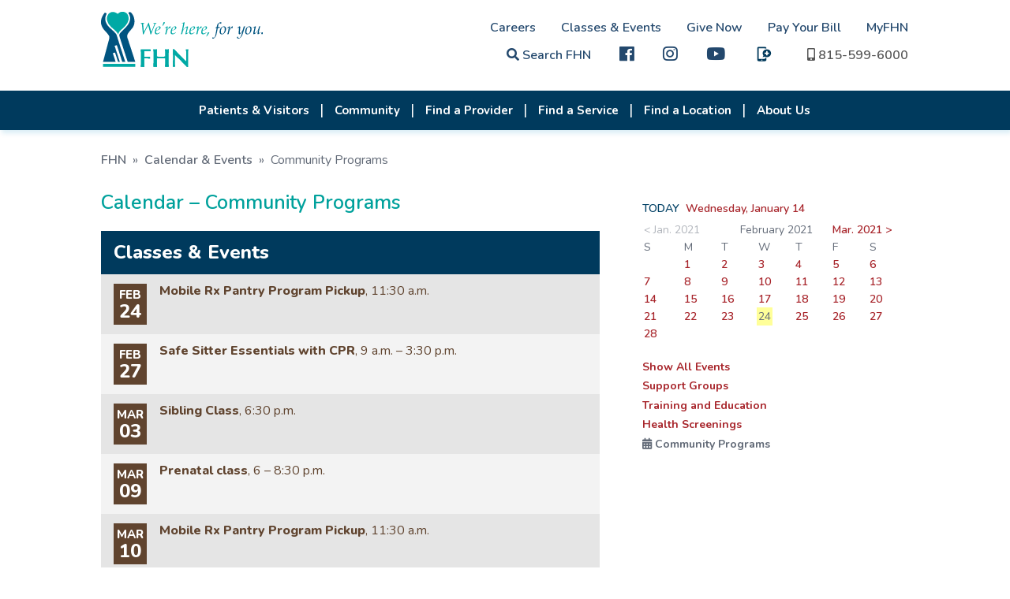

--- FILE ---
content_type: text/html; charset=UTF-8
request_url: https://fhn.org/calendarMain.asp?month=03&day=24&year=2021&code=CP
body_size: 7729
content:
<!DOCTYPE html>

<html lang="en">
<head>
    <meta charset="utf-8" />
	<meta http-equiv="X-UA-Compatible" content="IE=edge" />
    <title>Community Programs Events - Calendar - FHN</title>
    <link rel="icon" type="image/png" href="favicon.png" />
    <script type="text/javascript" src="js/jquery-3.3.1.js"></script>
    <script type="text/javascript" src="js/jquery-migrate-1.4.1.js"></script>
    <link href="css/web-fonts-with-css/css/fontawesome-all.css" rel="stylesheet" />
    <link href="css/responsive.css" rel="stylesheet" type="text/css" />
    <link href="css/responsive-calendar.css" rel="stylesheet" type="text/css" />
    <link href="css/print.css" rel="stylesheet" type="text/css" media="print" />
    <link href="js/slick-nav/slicknav.min.css" type="text/css" rel="stylesheet" />
    <meta name="viewport" content="width=device-width, initial-scale=1" />
    <style type="text/css">
    ARTICLE {
        max-height: 8em;
		overflow:visible;
    }

	.CalToday span {
		background: rgba(255, 255, 0, 0.4);
		padding: 2px;
		margin-left: -2px;
	}
    </style>
</head>
<body>

<div class="header-cont">
  <header>
        <div id="quick-links">
            <a href="careersOp-Pride.asp" class="desktop">Careers</a><a href="calendarMain.asp" class="desktop">Classes &amp; Events</a><a href="donate-now.asp" class="desktop">Give Now</a><a href="https://fhn.mysecurebill.com" class="desktop" target="_blank">Pay Your Bill</a><a href="MyFHN.asp" class="desktop">MyFHN</a><br class="desktop" />
            <link rel="stylesheet" type="text/css" href="includes/googlecse.css" />
			

			
			<a href="search.php" target="_blank"  title="Site search"><i class="fa fa-search" title="Search"></i> Search FHN</a>
            <a href="https://www.facebook.com/FHNhealth/" title="FHN on facebook" class="hdr-fb" target="_blank"><i class="fab fa-facebook fa-lg" style="font-weight: 200"></i></a>
			 <a href="https://www.Instagram.com/FHN_health " title="FHN on Instagram" class="hdr-ig" target="_blank"><i class="fab fa-instagram fa-lg" style="font-weight: 200"></i></a>
			<a href="https://www.youtube.com/channel/UCAnCRULiQgAfa9Qt6-8nusQ" title="FHN on Youtube" class="hdr-fb" target="_blank"><i class="fab fa-youtube fa-lg" style="font-weight: 200"></i></a>
			<a href="https://www.fhn.org/fhn-now.asp" title="FHNow" class="hdr-fb"><img src="images/FHNow-icon-blue.svg" alt="FHNow" class="fhnow-icon" /></a>  
			
            <a href="tel:8155996000"><i class="fa fa-mobile-alt" title="1-815-599-6000"></i> <span class="desktop">815-599-6000</span></a>
			
						
			
   </div>        <a href="."><img src="images/logo.svg" id="logo" alt="FHN. We're here, for you." /></a>    </header>
    <div class="nav-cont">
        <div id="search-holder"></div>
        <nav>
            <ul id="topNav">
				
<li class="hamburger-only"><a href="default.asp">Home</a></li><li><a href="patientVisitorMain.stm">Patients & Visitors</a><ul class="nav-hidden"><li><a href="MyFHN.asp">MyFHN Patient Portal</a></li><li><a href="patient-guide.asp">Patient Guide</a></li><li><a href="visitor-guide.asp">Visitor Guide</a></li><li><a href="maps-parking-directions.asp">Maps, Parking, Directions</a></li><li><a href="ways-to-access-care.asp">Ways to Access Care</a></li><li><a href="speak-up.asp">Speak Up About Your Care</a></li><li><a href="patientDirectives.asp">Patient Directives</a></li><li><a href="https://www.swellbox.com/fhn-wizard.html" target="_blank">Request My Medical Records</a></li><li><a href="https://fhn.mysecurebill.com" target="_blank">Pay My Bill</a></li><li><a href="patientBilling.asp">Billing & Financial Information</a></li><li><a href="docs/Rights-Protections-Against-Surprise-Bills.pdf" target="_blank">Rights & Protections Against Surprise Bills</a></li><li><a href="estimates-pricing.asp">Estimates & Pricing</a></li><li><a href="patientAssist.asp">Financial Assistance for Healthcare</a></li><li><a href="docs/GoodFaithEstimate.pdf" target="_blank">Good Faith Estimates</a></li><li><a href="affordable-care-act.asp">Affordable Care Act</a></li></ul></li><li><a href="communityServicesMain.asp">Community</a><ul class="nav-hidden"><li><a href="health-screenings.asp">Screenings</a></li><li><a href="support-groups.asp">Support Groups</a></li><li><a href="training-education.asp">Training & Education</a></li><li><a href="community-education.asp">Community Education</a></li><li><a href="fhnTherapydogprogram-overview.asp">Pet Therapy Program</a></li><li><a href="fhn-in-the-community.asp">FHN in the Community</a></li><li><a href="PFACmember-Application.php">Patient Family Advisory Council</a></li><li><a href="scholarships.asp">Scholarships</a></li><li><a href="studentexperience.asp">Student Experience</a></li><li><a href="docs/EconomicImpactReport2022.pdf" target="_blank">Our Economic Impact</a></li><li><a href="docs/QuickFacts.pdf" target="_blank">Quick Facts</a></li><li><a href="Community-Health-Needs.asp">Community Health Needs Assessment</a></li><li><a href="dots-community-resources.asp">Community Resources (Connect the DOTS)</a></li><li><a href="sup.asp">Substance Use Prevention</a></li><li><a href="poisoncenter.asp">Illinois Poison Center</a></li><li><a href="emergency-preparedness-team.asp">Emergency Preparedness</a></li></ul></li><li><a href="providersMain.asp">Find a Provider</a></li><li><a href="specialtyCareMain.asp">Find a Service</a><ul class="nav-hidden"><li class="hamburger-only"><a href="specialtyCareFeatAudio.asp">Audiology</a></li><li><a href="specialtyCareFeatCancer.asp">Cancer Care</a></li><li><a href="specialtyCareFeatCardio.asp">Cardiology</a></li><li><a href="specialtyCareFeatGastro.asp">Gastroenterology</a></li><li><a href="specialtyCareFeatOrtho.asp">Orthopedics</a></li><li><a href="specialtyCareFeatPodiatry.asp">Podiatry</a></li><li class="hamburger-only"><a href="vein-center.asp">Vein Center</a></li><li><a href="specialtyCareFeatFamilies.asp">Primary Care</a></li><li><a href="womens-health.asp">Women's Health</a></li><li><a href="specialtyCareFeatCWH.asp">Wound Care</a></li><li><a href="specialtyCareMain.asp">SEE ALL</a></li></ul></li><li><a href="locationsMain.asp">Find a Location</a></li><li class="hamburger-only"><a href="fhn-now.asp">FHNow</a></li><li class="hamburger-only"><a href="MyFHN.asp">MyFHN</a></li><li class="hamburger-only"><a href="https://fhn.mysecurebill.com" target="_blank">Pay My Bill</a></li><li><a href="learnMore.stm">About Us</a><ul class="nav-hidden"><li><a href="history.asp">History</a></li><li><a href="qualitycare.asp">Quality</a></li><li><a href="docs/QuickFacts.pdf" target="_blank">Quick Facts</a></li><li><a href="awards.stm">Awards</a></li><li><a href="volunteer.stm">Volunteer at FHN</a></li><li><a href="http://www.nihp.com/" target="_blank">NIHP</a></li><li><a href="dots.asp">Community Resources (Connect the DOTS)</a></li><li><a href="mission.stm">Our Vision and Mission</a></li><li><a href="emergency-preparedness-team.asp">Emergency Preparedness</a></li><li><a href="docs/EconomicImpactReport2022.pdf" target="_blank">Our Economic Impact</a></li><li><a href="patient-stories.asp">Patient Stories</a></li><li><a href="pubs.asp">Insight Magazine</a></li><li><a href="newsMain.asp">News Releases</a></li><li><a href="Marketing-Media.asp">Media Resources</a></li><li><a href="newsradio.asp">Radio Programs</a></li><li><a href="contact.stm">Contact Us</a></li><li><a href="board-of-directors.asp">FHN Board of Directors</a></li><li><a href="foundation.stm">FHN Foundation</a></li><li class="hamburger-only"><a href="https://meridian.four51ordercloud.com/fhnstore/catalog" target="_blank">FHN Store</a></li></ul></li><li class="hamburger-only"><a href="careersOp-Pride.asp">Careers</a><ul class="nav-hidden"><li class="hamburger-only"><a href="careers-apply-online.asp">Apply Online </a></li><li class="hamburger-only"><a href="careersPhysician.stm">Physician and Provider Opportunities</a></li><li class="hamburger-only"><a href="totalreward_philosophy.stm">Total Rewards Philosophy</a></li><li class="hamburger-only"><a href="careerFair.asp">Career Fair Calendar</a></li><li class="hamburger-only"><a href="fhn-center-innovative-learning.asp">Center of Innovative Learning</a></li><li class="hamburger-only"><a href="diversity_inclusion.stm">Diversity & Inclusion</a></li></ul></li><li class="hamburger-only"><span class="hamburger-only">Classes & Events</span></li><li class="hamburger-only"><a href="donate-now.asp">Give Now</a></li>            </ul>
        </nav>
    </div>
</div>


<section>
    <br />

    <div class="section-content top-pad-0 btm-pad-0">
        <div class="breadcrumbs"><a href=".">FHN</a> &#187; <a href="calendarMain.asp?month=02&day=24&year=2021">Calendar &amp; Events</a>  &#187; <span>Community Programs</span> </div>
    </div>

    <div class="section-content top-pad-0 col-multi">
        <div class="col-2_3"><a name="view" class="anchor"></a>
            <h1>Calendar &#8211; Community Programs</h1>
			
		<!--	<p>In accordance with Centers for Disease Control (CDC) and Illinois Department of Public Health (IDPH) guidelines, FHN is postponing or cancelling all larger nonessential events until further notice.</p>
			<p>Please refer to the calendar below for more information.</p>  -->
			<br />
			<div class="hp-cal">
            <table>
            <thead>
                <tr>
                    <td colspan="2">Classes &amp; Events</td>
                </tr>
            </thead>
            <tbody>

            <tr valign="top" id="cal4704">
                <td><span class="month calTypeCP">FEB</span><span class="day calTypeCP">24</span></td>
                <td class="calTypeCP"><span class="cal-title1">Mobile Rx Pantry Program Pickup</span>, 11:30 a.m.                    <span class="cal-loc" id="cal4704Loc"></span><div class="cal-descr" id="cal4704Descr"><span class="cal-title2">Mobile Rx Pantry Program Pickup</span>, 11:30 a.m.<br />Freeport Fire Station #1, 904 S. Park Blvd, Freeport
Participants can pick up their supply of produce, milk, eggs, and frozen and canned meats from the Mobile Rx Pantry program, a partnership between FHN's Connect the D.O.T.S. (Doors of Team Support) and the Northern Illinois Food Bank. No screenings will be held, and social distancing will be practiced. Volunteers will prepare baskets and deliver directly to participant vehicle trunks. No vouchers will be needed. For more information, visit our MobileRx web page, or call 815-599-6317.</div>
                    </td>
                </tr>
            <tr valign="top" id="cal4724">
                <td><span class="month calTypeCP">FEB</span><span class="day calTypeCP">27</span></td>
                <td class="calTypeCP"><span class="cal-title1">Safe Sitter Essentials with CPR</span>, 9 a.m. &#150; 3:30 p.m.                    <span class="cal-loc" id="cal4724Loc"></span><div class="cal-descr" id="cal4724Descr"><span class="cal-title2">Safe Sitter Essentials with CPR</span>, 9 a.m. &#150; 3:30 p.m.<br />Globe and Deacon Rooms, Lower Level FHN Memorial Hospital, 1045 W. Stephenson Street, Freeport<br /><br />
Class designed to prepare students in grades 6- 8 to be safe when they're home alone or babysitting. Full-day course is $50, which includes the Safe Sitter Essentials Student Handbook and completion card and basic CPR skill practice. (Class does not qualify for CPR certification.) Financial assistance is available for eligible students; call 815-599-6707 for more information about eligibility.  Instructor is  Shelby Logemann.</div>
                    </td>
                </tr>
            <tr valign="top" id="cal4676">
                <td><span class="month calTypeCP">MAR</span><span class="day calTypeCP">03</span></td>
                <td class="calTypeCP"><span class="cal-title1">Sibling Class</span>, 6:30 p.m.                    <span class="cal-loc" id="cal4676Loc"></span><div class="cal-descr" id="cal4676Descr"><span class="cal-title2">Sibling Class</span>, 6:30 p.m.<br />Designed to help siblings adjust to a new baby in the family. Instructor is Danielle Wittig. Register at fhn.org/ob, or for more information, call 815-599-6221.</div>
                    </td>
                </tr>
            <tr valign="top" id="cal4674">
                <td><span class="month calTypeCP">MAR</span><span class="day calTypeCP">09</span></td>
                <td class="calTypeCP"><span class="cal-title1">Prenatal class</span>, 6 &#150; 8:30 p.m.                    <span class="cal-loc" id="cal4674Loc"></span><div class="cal-descr" id="cal4674Descr"><span class="cal-title2">Prenatal class</span>, 6 &#150; 8:30 p.m.<br />This class provides information about pregnancy, labor, delivery, cesarean sections and postpartum recovery. Register at fhn.org/ob, or for more information, call 815-599-6221.</div>
                    </td>
                </tr>
            <tr valign="top" id="cal4705">
                <td><span class="month calTypeCP">MAR</span><span class="day calTypeCP">10</span></td>
                <td class="calTypeCP"><span class="cal-title1">Mobile Rx Pantry Program Pickup</span>, 11:30 a.m.                    <span class="cal-loc" id="cal4705Loc"></span><div class="cal-descr" id="cal4705Descr"><span class="cal-title2">Mobile Rx Pantry Program Pickup</span>, 11:30 a.m.<br />Freeport Fire Station #1, 904 S. Park Blvd, Freeport
Participants can pick up their supply of produce, milk, eggs, and frozen and canned meats from the Mobile Rx Pantry program, a partnership between FHN's Connect the D.O.T.S. (Doors of Team Support) and the Northern Illinois Food Bank. No screenings will be held, and social distancing will be practiced. Volunteers will prepare baskets and deliver directly to participant vehicle trunks. No vouchers will be needed. For more information, visit our MobileRx web page, or call 815-599-6317.</div>
                    </td>
                </tr>
            <tr valign="top" id="cal4714">
                <td><span class="month calTypeCP">MAR</span><span class="day calTypeCP">13</span></td>
                <td class="calTypeCP"><span class="cal-title1">Heartsaver Pediatric First Aid, CPR & AED</span>, 8 a.m. &#150; 4:30 p.m.                    <span class="cal-loc" id="cal4714Loc">Globe Room, Lower Level FHN Memorial Hospital, 1045 W. Stephenson Street, Freeport
</span><div class="cal-descr" id="cal4714Descr"><span class="cal-title2">Heartsaver Pediatric First Aid, CPR & AED</span>, 8 a.m. &#150; 4:30 p.m.<br />Globe Room, Lower Level FHN Memorial Hospital, 1045 W. Stephenson Street, Freeport
<br /><br />
Hands-on learning program to teach high-quality CPR, first aid, and proper Automated External Defibrillator (AED) use specific to infants and children. The course is $60, which includes student workbook and CPR certification card that is valid for 2 years. Registration is required; call 815-599-6707 or email coil@fhn.org for more information or to register.</div>
                    </td>
                </tr>
            <tr valign="top" id="cal4675">
                <td><span class="month calTypeCP">MAR</span><span class="day calTypeCP">16</span></td>
                <td class="calTypeCP"><span class="cal-title1">Prenatal class</span>, 6 &#150; 8:30 p.m.                    <span class="cal-loc" id="cal4675Loc"></span><div class="cal-descr" id="cal4675Descr"><span class="cal-title2">Prenatal class</span>, 6 &#150; 8:30 p.m.<br />This class provides information about pregnancy, labor, delivery, cesarean sections and postpartum recovery. Register at fhn.org/ob, or for more information, call 815-599-6221.</div>
                    </td>
                </tr>
            <tr valign="top" id="cal4671">
                <td><span class="month calTypeCP">MAR</span><span class="day calTypeCP">16</span></td>
                <td class="calTypeCP"><span class="cal-title1">Virtual Family Bingo Night</span>, 6:30 p.m.                    <span class="cal-loc" id="cal4671Loc"></span><div class="cal-descr" id="cal4671Descr"><span class="cal-title2">Virtual Family Bingo Night</span>, 6:30 p.m.<br />Join us via Zoom for a night of family fun with virtual Bingo!</div>
                    </td>
                </tr>
            <tr valign="top" id="cal4725">
                <td><span class="month calTypeCP">MAR</span><span class="day calTypeCP">20</span></td>
                <td class="calTypeCP"><span class="cal-title1">Safe Sitter Essentials with CPR</span>, 9 a.m. &#150; 3:30 p.m.                    <span class="cal-loc" id="cal4725Loc"></span><div class="cal-descr" id="cal4725Descr"><span class="cal-title2">Safe Sitter Essentials with CPR</span>, 9 a.m. &#150; 3:30 p.m.<br />Globe and Deacon Rooms, Lower Level FHN Memorial Hospital, 1045 W. Stephenson Street, Freeport
<br /><br />
Class designed to prepare students in grades 6- 8 to be safe when they're home alone or babysitting. Full-day course is $50, which includes the Safe Sitter Essentials Student Handbook and completion card and basic CPR skill practice. (Class does not qualify for CPR certification.) Financial assistance is available for eligible students; call 815-599-6707 for more information about eligibility.  Instructors are Shelby Logemann and Melissa Stein.</div>
                    </td>
                </tr>
            <tr valign="top" id="cal4706">
                <td><span class="month calTypeCP">MAR</span><span class="day calTypeCP">24</span></td>
                <td class="calTypeCP"><span class="cal-title1">Mobile Rx Pantry Program Pickup</span>, 11:30 a.m.                    <span class="cal-loc" id="cal4706Loc"></span><div class="cal-descr" id="cal4706Descr"><span class="cal-title2">Mobile Rx Pantry Program Pickup</span>, 11:30 a.m.<br />Freeport Fire Station #1, 904 S. Park Blvd, Freeport
Participants can pick up their supply of produce, milk, eggs, and frozen and canned meats from the Mobile Rx Pantry program, a partnership between FHN's Connect the D.O.T.S. (Doors of Team Support) and the Northern Illinois Food Bank. No screenings will be held, and social distancing will be practiced. Volunteers will prepare baskets and deliver directly to participant vehicle trunks. No vouchers will be needed. For more information, visit our MobileRx web page, or call 815-599-6317.</div>
                    </td>
                </tr>
            </tbody>
            </table>

        </div>

            <div class="clear"></div>
        </div>

        <div class="col-1_3 sidebar-contact">
            <div style="position: relative; overflow: auto">
           
            <p>
                <b><span style="color: #004065">TODAY</span>&nbsp; <a href="calendarMain.asp?month=01&day=14&year=2026&code=CP">Wednesday, January 14</a></b>
            </p>
        <div class="clear"></div>
            <table width="100%" cellpadding="1" align="center" class="CalTable">
            <tr>
                <td colspan="2" class="CalNav"><span style="opacity: 0.5">&lt; Jan. 2021</span></td>
                <td colspan="3" align="center" class="CalTitle">February 2021<b></b></td>
                <td colspan="2" class="CalNav"><a href="calendarMain.asp?month=03&day=01&year=2021&code=CP">Mar. 2021 &gt;</a></td>
            </tr>
            <tr>
                <td width="15%" class="CalDOW">S</td>
                <td width="14%" class="CalDOW">M</td>
                <td width="14%" class="CalDOW">T</td>
                <td width="14%" class="CalDOW">W</td>
                <td width="14%" class="CalDOW">T</td>
                <td width="14%" class="CalDOW">F</td>
                <td width="15%" class="CalDOW">S</td>
            </tr>
            <tr>
                <td colspan="1" class="CalFiller">&nbsp;</td>
                <td class="CalEvents"><a href="calendarMain.asp?month=02&day=01&year=2021&code=CP">1</a></td>
                <td class="CalEvents"><a href="calendarMain.asp?month=02&day=02&year=2021&code=CP">2</a></td>
                <td class="CalEvents"><a href="calendarMain.asp?month=02&day=03&year=2021&code=CP">3</a></td>
                <td class="CalEvents"><a href="calendarMain.asp?month=02&day=04&year=2021&code=CP">4</a></td>
                <td class="CalEvents"><a href="calendarMain.asp?month=02&day=05&year=2021&code=CP">5</a></td>
                <td class="CalEvents"><a href="calendarMain.asp?month=02&day=06&year=2021&code=CP">6</a></td>
            </tr>
            <tr>
                <td class="CalEvents"><a href="calendarMain.asp?month=02&day=07&year=2021&code=CP">7</a></td>
                <td class="CalEvents"><a href="calendarMain.asp?month=02&day=08&year=2021&code=CP">8</a></td>
                <td class="CalEvents"><a href="calendarMain.asp?month=02&day=09&year=2021&code=CP">9</a></td>
                <td class="CalEvents"><a href="calendarMain.asp?month=02&day=10&year=2021&code=CP">10</a></td>
                <td class="CalEvents"><a href="calendarMain.asp?month=02&day=11&year=2021&code=CP">11</a></td>
                <td class="CalEvents"><a href="calendarMain.asp?month=02&day=12&year=2021&code=CP">12</a></td>
                <td class="CalEvents"><a href="calendarMain.asp?month=02&day=13&year=2021&code=CP">13</a></td>
            </tr>
            <tr>
                <td class="CalEvents"><a href="calendarMain.asp?month=02&day=14&year=2021&code=CP">14</a></td>
                <td class="CalEvents"><a href="calendarMain.asp?month=02&day=15&year=2021&code=CP">15</a></td>
                <td class="CalEvents"><a href="calendarMain.asp?month=02&day=16&year=2021&code=CP">16</a></td>
                <td class="CalEvents"><a href="calendarMain.asp?month=02&day=17&year=2021&code=CP">17</a></td>
                <td class="CalEvents"><a href="calendarMain.asp?month=02&day=18&year=2021&code=CP">18</a></td>
                <td class="CalEvents"><a href="calendarMain.asp?month=02&day=19&year=2021&code=CP">19</a></td>
                <td class="CalEvents"><a href="calendarMain.asp?month=02&day=20&year=2021&code=CP">20</a></td>
            </tr>
            <tr>
                <td class="CalEvents"><a href="calendarMain.asp?month=02&day=21&year=2021&code=CP">21</a></td>
                <td class="CalEvents"><a href="calendarMain.asp?month=02&day=22&year=2021&code=CP">22</a></td>
                <td class="CalEvents"><a href="calendarMain.asp?month=02&day=23&year=2021&code=CP">23</a></td>
                <td class="CalToday"><span>24</span></td>
                <td class="CalEvents"><a href="calendarMain.asp?month=02&day=25&year=2021&code=CP">25</a></td>
                <td class="CalEvents"><a href="calendarMain.asp?month=02&day=26&year=2021&code=CP">26</a></td>
                <td class="CalEvents"><a href="calendarMain.asp?month=02&day=27&year=2021&code=CP">27</a></td>
            </tr>
            <tr>
                <td class="CalEvents"><a href="calendarMain.asp?month=02&day=28&year=2021&code=CP">28</a></td>
                <td colspan="0" class="CalFiller">&nbsp;</td>
            </tr>
           </table>
				
				<br />
					<p><a href="calendarMain.asp?month=02&day=24&year=2021" style="font-weight:bold;">Show All Events</a></p>
					
					
					<p><a href="calendarMain.asp?month=02&day=24&year=2021&code=SG" style="font-weight:bold;">Support Groups</a></p>
					
					
					<p><a href="calendarMain.asp?month=02&day=24&year=2021&code=TE" style="font-weight:bold;">Training and Education</a></p>
					
					
					<p><a href="calendarMain.asp?month=02&day=24&year=2021&code=HS" style="font-weight:bold;">Health Screenings</a></p>
					
				
	
					<p class="calTypeCP"><i class="fa fa-calendar-alt "></i> <strong>Community Programs</strong></p>
					
            </div>

            <div class="clear"></div>
        </div>

        <div class="clear"></div>
    </div>
</section>


<footer>
    <div class="section-content">
        <div class="site-map-col">
			<p><strong>Getting Around</strong></p>
            <p><a href="maps-parking-directions.asp">Maps and Directions</a></p>
            <p><a href="visitor-guide.asp">Visiting Hours</a></p>
            <p><a href="visitor-guide.asp#cafe">Caf&eacute; FHN</a></p>

        </div>

        <div class="site-map-col">
			<p><strong>About Us</strong></p>
            <p><a href="contact.stm">Contact Us</a></p>
            <p><a href="estimates-pricing.asp" target="_blank">Price Transparency</a></p>
			<p><a href="docs/languages.pdf">Language Translation</a></p> 
			<p><a href="nondiscrimination.asp">Nondiscrimination Notice</a></p> 
        </div>
		
        <div class="site-map-col">
			<p><strong>Our People</strong></p>
			<p><a href="our-people.asp">Meet Our Providers and Team</a></p>
		<!--	<p><a href="daisy-bee.asp" title="Daisy-Bee Awards">Thank a Healthcare Worker</a></p>  -->
            <p><a href="foundation.stm">FHN Foundation</a></p>
  		 </div>
		
        <div class="site-map-col">
			<p>Internal Links</p>
            <p><a href="https://remote.fhn.org/logon/LogonPoint/" target="_blank">Remote Access <br />(FHN Team Only)</a></p>
			<p><a href="docs/FHN-VendorsGuide.pdf" target="_blank">Vendor Information</a></p>
			<p><a href="http://www.nihp.com/" target="_blank">NIHP</a></p>
    <!-- <p><a href="fhn-store.asp" title="FHN Store">FHN Store</a></p>  -->

			
        </div>
      
		<div class="fhn-id">            <a href="."><img src="images/logo.svg" alt="FHN. We're here, for you." /></a>            <p>1045 W. Stephenson Street<br />
				Freeport, IL 61032<br />
            <a href="tel:1-815-599-6000">815-599-6000</a><br />
            <a href="wecare-email.php" rel="nofollow">wecare@fhn.org</a></p>
			        </div>

     	<p>Please note: Not all providers caring for FHN patients are employed by, or agents of, FHN.</p>
   		<p>FHN is a smoke-free campus. This includes all FHN facilities, parking lots, and walkways.<br />
        &copy;&nbsp;2026 <strong>FHN</strong> &nbsp;|&nbsp; <a href="sitemap.asp">Site Map</a> &nbsp;|&nbsp; <a href="legalNotices.stm">Legal Notice</a> &nbsp;|&nbsp; <a href="privacy.stm">Patient Privacy Notice</a><br />
        Website designed and maintained by <a href="http://www.m45.com/" title="M45 Marketing Services" target="_blank">M45 Marketing Services</a>.</p>

</footer>


    <script src="js/slick-nav/jquery.slicknav.min.js" type="text/javascript"></script>
    <script type="text/javascript" src="js/common.js"></script>

	<script type="text/javascript">
    // expand calendar row
    var m_CurrID = 0;
    $(".hp-cal TBODY TR").click(function (event) {  
        $("DIV.cal-descr").hide("200");
        $("SPAN.cal-loc").css("display", "block");
        var currID = $(this).attr("id");
        if (m_CurrID != currID) {
            $("#" + currID + "Descr").show("1800 easeOutCubic");
            $("#" + currID + "Loc").css("display", "none");
            m_CurrID = currID
        } else {
            m_CurrID = 0;
        }
    });

    $("DIV.cal-descr").click(function (event) {
        event.stopPropagation();
    });


    </script>

</body>
</html>

--- FILE ---
content_type: application/x-javascript
request_url: https://fhn.org/js/common.js
body_size: 2104
content:
	
$("#search-sub").click(function() {
    $("#cse-search-box").submit();
});

$('nav').on('click', '#location-search i.fa-search', function () {
    $("#location-search").submit();
});

$('nav').on('click', '#provider-search i.fa-search', function () {
    $("#provider-search").submit();
});

$("a i.fa-search.phone").click(function (event) {  // move search box from header to hamburger strip
    var frmCSE;
    event.preventDefault(); // don't act on href=#
    if ($("i.fa-search.phone").hasClass("search-on")) {
        frmCSE = $("#cse-search-box").detach();
        frmCSE.appendTo("#search-holder2");
    } else {
        frmCSE = $("#cse-search-box").detach();
        frmCSE.appendTo("#search-holder");
    }
    
    $("i.fa-search.phone").toggleClass("search-on");
});


var resizeTimer;
$(window).on('resize', function (e) {
    clearTimeout(resizeTimer);
    resizeTimer = setTimeout(resetResponsiveSearch(), 500);
});

function resetResponsiveSearch() {
    $windowWidth = $(window).width();
    if ($windowWidth > 768){
        if ($("i.fa-search.phone").hasClass("search-on")) {  // restore search box whenever icons reappear in header
            var frmCSE = $("#cse-search-box").detach();
            frmCSE.appendTo("#search-holder2");
            $("i.fa-search.phone").removeClass("search-on");
        }
    }
}

$(document).ready(function () {

    $(function () { // initialize hamburger menu
        $('#topNav').slicknav({
            label: '',
            prependTo: '.nav-cont',
            allowParentLinks: true,
            init: function () { // kill search box in hamburger menu
                $(".slicknav_menu UL.nav-hidden.desktop").parent().children().children("span.slicknav_arrow").remove();
                $(".slicknav_menu UL.nav-hidden.desktop").remove();
            }
        });
    });

    // turn off background nav separator if 
    // * last NAV UL LI visible
    // * or followed by current button
    // * or is a current button
    $("NAV UL LI:has(.currBtn)").css("background-image", "none");
    $("NAV UL LI:has(SPAN)").css("background-image", "none");
    $("li A.currBtn").parent().prev().css("background-image", "none");
    $("NAV UL LI:has(SPAN)").prev().css("background-image", "none");
    $("NAV UL LI").filter("NAV>UL>LI:not(.hamburger-only)").last().css("background-image", "none");

    // add search box to locations
    //$('<ul class="nav-hidden desktop"><li><form action="locationsMain.asp" method="get" id="location-search">Find a practice, city or specialty:<br /><div><input type="text" name="s" /><i class="fas fa-search"></i></div></form></li></ul>').appendTo("NAV UL LI:contains('Location')");
    $('<ul class="nav-hidden desktop"><li><form action="providersMain.asp" method="get" id="provider-search">Search by name or specialty:<br /><div><input type="text" name="s" /><i class="fas fa-search"></i></div></form></li></ul>').appendTo("NAV UL LI:contains('Provider')");

});

function show_faqs(){
    // FAQs open/close
    $('.fhn-faq').each(function() {
        $(this).children('.fhn-faq-item').children('.fhn-faq-question').click(function () {
            var current_tab = $(this).parent();
            if( current_tab.hasClass('open') ){
                $(this).children('i').removeClass('fa-minus').addClass('fa-plus');
                $(this).children('span').removeClass('open');
                $(this).siblings('.fhn-faq-answer').slideUp(function () { current_tab.removeClass('open'); });
            }else{
                $(this).children('i').removeClass('fa-plus').addClass('fa-minus');	
                $(this).children('span').addClass('open');
                $(this).siblings('.fhn-faq-answer').slideDown(function () { current_tab.addClass('open'); });
            }
        });
    });
}

// routine from w3schools for smooth scrolling to A NAME="" targets
// Select all links with hashes
jQuery('a[href*="#"]')
  // Remove links that don't actually link to anything
  .not('[href="#"]')
  .not('[href="#0"]')
  .click(function (event) {
      // On-page links
      if (
        location.pathname.replace(/^\//, '') == this.pathname.replace(/^\//, '')
        &&
        location.hostname == this.hostname
      ) {
          // Figure out element to scroll to
          var target = jQuery(this.hash);
          target = target.length ? target : jQuery('[name=' + this.hash.slice(1) + ']');
          // Does a scroll target exist?
          if (target.length) {
              // Only prevent default if animation is actually gonna happen
              event.preventDefault();
              jQuery('html, body').animate({
                  scrollTop: target.offset().top
              }, 1000, function () {
                  // Callback after animation
                  // Must change focus!
                  var $target = jQuery(target);
                  $target.focus();
                  if ($target.is(":focus")) { // Checking if the target was focused
                      return false;
                  } else {
                      $target.attr('tabindex', '-1'); // Adding tabindex for elements not focusable
                      $target.focus(); // Set focus again
                  };
              });
          }
      }
  });
